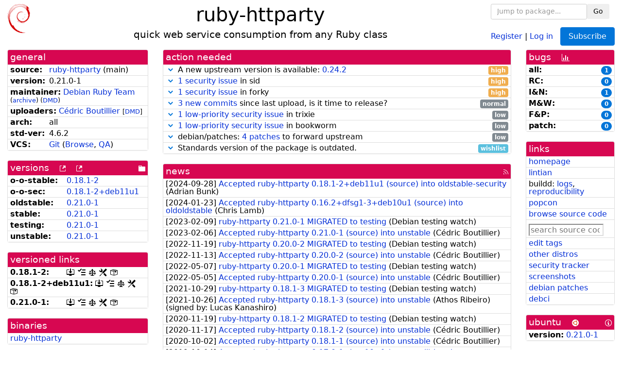

--- FILE ---
content_type: text/html; charset=utf-8
request_url: https://tracker.debian.org/pkg/ruby-httparty
body_size: 7083
content:

<!DOCTYPE html>
<html>
    <head>
        <meta charset="utf-8">
        <title>ruby-httparty - Debian Package Tracker</title>
        <meta name="viewport" content="width=device-width, initial-scale=1, shrink-to-fit=no">
	<meta http-equiv="x-ua-compatible" content="ie=edge">
        <link href="/static/css/bootstrap.min.css" rel="stylesheet" media="screen">
        <link href="/static/css/octicons.css" rel="stylesheet" media="screen">
        <link href="/static/css/style.css" rel="stylesheet" media="screen">
        <link type="application/opensearchdescription+xml" title="Debian Package Tracker Search" rel="search" href="/search.xml"/>
        

        
<link rel="alternate" type="application/rss+xml" title="RSS" href="/pkg/ruby-httparty/rss">

        
<link href="/static/css/dense.css" rel="stylesheet" media="screen">

    
        
        <link rel="vcs-git" href="https://salsa.debian.org/ruby-team/ruby-httparty.git" title="git repository for ruby-httparty">
        
    

    
        
    

    
        
    

    
        
    


    </head>
    <body>
        
        <header class="page-header">
            <div class="container-fluid">
                
		<div class="row">
		<div class="col-xs-12 text-xs-center">
		    <div class="pull-xs-left">
<a href="/"><img src="/static/img/logo.png" alt="Debian Package Tracker" title="Visit the main page" ></a>
</div>
		    <div class="pull-xs-right">
		    
    <div class="m-b-1">
    <div class="text-xs-left"><form class="form-inline" id="package-search-form" action="/search" method="GET"><div class="form-group"><input type="search" class="form-control form-control-sm package-completion" name="package_name" id='package-search-input' placeholder="Jump to package..."></div><div class="form-group"><button type="submit" class="btn btn-default btn-sm">Go</button></div></form></div>

    </div>
    
    <span><a id="account-register" href="/accounts/register/">Register</a></span>
    <span>|</span>
    <span><a id="account-login" href="/accounts/login/">Log in</a></span>



    
	
	<div class="btn-group" role="group" style="margin-left: 10px;">
	  <a href="/accounts/login/?next=/pkg/ruby-httparty" id='subscribe-not-logged-in-button' class="btn btn-primary">Subscribe</a>
	</div>
    


		    </div>
		    
    <div>
    <h1>ruby-httparty</h1>
    
    <h5>quick web service consumption from any Ruby class</h5>
    
    </div>

		</div>
		</div>
                
            </div>
        </header>
        

	

<div id="choose-email-modal" class="modal hide fade" tabindex="-1" role="dialog" aria-labelledby="myModalLabel" aria-hidden="true"><div class="modal-dialog" role="document"><div class="modal-content"><div class="modal-header"><button type="button" class="close" data-dismiss="modal" aria-hidden="true">×</button><h3>Choose email to subscribe with</h3></div><div class="modal-body"></div><div class="modal-footer"><button class="btn btn-default" id="cancel-choose-email" data-dismiss="modal" aria-hidden="true">Cancel</button></div></div></div></div>

<div class="container-fluid main">
    <div class="row">
        <div class="col-md-3" id="dtracker-package-left">
            
            
                <div class="panel" role="complementary">
    <div class="panel-heading" role="heading">
        general
    </div>
    <div class="panel-body">
        

<ul class="list-group list-group-flush">
    
    <li class="list-group-item">
        <span class="list-item-key"><b>source:</b></span>
	
	<a href="https://packages.debian.org/src:ruby-httparty">ruby-httparty</a>
		
		(<span id="component" title="Repository's component">main</span>)
		
	
    </li>
    

    
    <li class="list-group-item">
        <span class="list-item-key"><b>version:</b></span>
        0.21.0-1
    </li>
    

    
    <li class="list-group-item">
        <span class="list-item-key"><b>maintainer:</b></span>
	
	
	<a href="https://qa.debian.org/developer.php?login=pkg-ruby-extras-maintainers%40lists.alioth.debian.org">Debian Ruby Team</a>
	
	
	    
		<small>
		    (<a href="https://lists.alioth.debian.org/pipermail/pkg-ruby-extras-maintainers/" title="Archives for the Debian Ruby Team list">archive</a>)
		</small>
	    
	    
		<small>
		(<a href="https://udd.debian.org/dmd/?pkg-ruby-extras-maintainers%40lists.alioth.debian.org#todo" title="UDD&#x27;s Debian Maintainer Dashboard">DMD</a>)
		</small>
	    
	
    </li>
    

    
    <li class="list-group-item">
        <span class="list-item-key"><b>uploaders:</b></span>
	
	    
	    
	    <a href="https://qa.debian.org/developer.php?login=boutil%40debian.org">Cédric Boutillier</a>
	    
	    
	    
	    
		<small>
		[<a href="https://udd.debian.org/dmd/?boutil%40debian.org#todo" title="UDD&#x27;s Debian Maintainer Dashboard">DMD</a>]
		</small>
	    
	    
	    
	
    </li>
    

    
    <li class="list-group-item">
        <span class="list-item-key"><b>arch:</b></span>
        all 
    </li>
    

    
    <li class="list-group-item">
        <span class="list-item-key"><b>std-ver:</b></span>
        4.6.2
    </li>
    

    
    <li class="list-group-item">
        <span class="list-item-key"><b>VCS:</b></span>
	
	
	    
	    <a rel="vcs-git" href="https://salsa.debian.org/ruby-team/ruby-httparty.git">Git</a>
	    
	
	
	(<a href="https://salsa.debian.org/ruby-team/ruby-httparty">Browse</a>, <a href="https://qa.debian.org/cgi-bin/vcswatch?package=ruby-httparty">QA</a>)
	
	
    </li>
    
</ul>


    </div>
</div>

            
            
            
                <div class="panel" role="complementary">
    <div class="panel-heading" role="heading">
        
<div class="row">
<div class="col-xs-12">
    versions
    
    
    <a class="m-l-1" href="https://qa.debian.org/madison.php?package=ruby-httparty">
        <span role="img" aria-label="more versions can be listed by madison" class="octicon octicon-link-external" title="more versions can be listed by madison"><span class="sr-only">[more versions can be listed by madison]</span></span>
    </a>
    
    <a class="m-l-1" href="https://snapshot.debian.org/package/ruby-httparty/">
        <span role="img" aria-label="old versions available from snapshot.debian.org" class="octicon octicon-link-external" title="old versions available from snapshot.debian.org"><span class="sr-only">[old versions available from snapshot.debian.org]</span></span>
    </a>
    
    
    
    <div class="pull-xs-right">
	
	<a href="https://deb.debian.org/debian/pool/main/r/ruby-httparty"><span role="img" aria-label="pool directory" class="octicon octicon-file-directory" title="pool directory"><span class="sr-only">[pool directory]</span></span></a>
	
    </div>
    
</div>
</div>

    </div>
    <div class="panel-body">
        
<ul class="list-group list-group-flush">

    
    <li class="list-group-item">
	<span class="list-item-key versions-repository" title="Debian 11 (bullseye / oldoldstable)">
	    <b>o-o-stable:</b>
	</span>
	
	<a href="https://packages.debian.org/source/oldoldstable/ruby-httparty">0.18.1-2</a>
	
    </li>
    
    <li class="list-group-item">
	<span class="list-item-key versions-repository" title="Debian 11 Security (bullseye-security / oldoldstable-security)">
	    <b>o-o-sec:</b>
	</span>
	
	<a href="https://packages.debian.org/source/oldoldstable-security/ruby-httparty">0.<wbr>18.<wbr>1-<wbr>2+<wbr>deb11u1</a>
	
    </li>
    
    <li class="list-group-item">
	<span class="list-item-key versions-repository" title="Debian 12 (bookworm / oldstable)">
	    <b>oldstable:</b>
	</span>
	
	<a href="https://packages.debian.org/source/oldstable/ruby-httparty">0.21.0-1</a>
	
    </li>
    
    <li class="list-group-item">
	<span class="list-item-key versions-repository" title="Debian 13 (trixie / stable)">
	    <b>stable:</b>
	</span>
	
	<a href="https://packages.debian.org/source/stable/ruby-httparty">0.21.0-1</a>
	
    </li>
    
    <li class="list-group-item">
	<span class="list-item-key versions-repository" title="Debian Forky (forky / testing)">
	    <b>testing:</b>
	</span>
	
	<a href="https://packages.debian.org/source/testing/ruby-httparty">0.21.0-1</a>
	
    </li>
    
    <li class="list-group-item">
	<span class="list-item-key versions-repository" title="Debian Unstable (sid / unstable)">
	    <b>unstable:</b>
	</span>
	
	<a href="https://packages.debian.org/source/unstable/ruby-httparty">0.21.0-1</a>
	
    </li>
    


    
    
</ul>

    </div>
</div>

            
            
            
                <div class="panel" role="complementary">
    <div class="panel-heading" role="heading">
        versioned links
    </div>
    <div class="panel-body">
        
<ul class="list-group list-group-flush">
    
    <li class="list-group-item">
        <span class="list-item-key versioned-links-version"><b>0.18.1-2:</b></span>
	
	    
	    <span class="versioned-links-icon"><a href="https://deb.debian.org/debian/pool/main/r/ruby-httparty/ruby-httparty_0.18.1-2.dsc"><span role="img" aria-label=".dsc, use dget on this link to retrieve source package" class="octicon octicon-desktop-download" title=".dsc, use dget on this link to retrieve source package"><span class="sr-only">[.dsc, use dget on this link to retrieve source package]</span></span></a></span>
	    
	
	    
	    <span class="versioned-links-icon"><a href="/media/packages/r/ruby-httparty/changelog-0.18.1-2"><span role="img" aria-label="changelog" class="octicon octicon-tasklist" title="changelog"><span class="sr-only">[changelog]</span></span></a></span>
	    
	
	    
	    <span class="versioned-links-icon"><a href="/media/packages/r/ruby-httparty/copyright-0.18.1-2"><span role="img" aria-label="copyright" class="octicon octicon-law" title="copyright"><span class="sr-only">[copyright]</span></span></a></span>
	    
	
	    
	    <span class="versioned-links-icon"><a href="/media/packages/r/ruby-httparty/rules-0.18.1-2"><span role="img" aria-label="rules" class="octicon octicon-tools" title="rules"><span class="sr-only">[rules]</span></span></a></span>
	    
	
	    
	    <span class="versioned-links-icon"><a href="/media/packages/r/ruby-httparty/control-0.18.1-2"><span role="img" aria-label="control" class="octicon octicon-package" title="control"><span class="sr-only">[control]</span></span></a></span>
	    
	
    </li>
    
    <li class="list-group-item">
        <span class="list-item-key versioned-links-version"><b>0.<wbr>18.<wbr>1-<wbr>2+<wbr>deb11u1:</b></span>
	
	    
	    <span class="versioned-links-icon"><a href="http://security.debian.org/pool/updates/main/r/ruby-httparty/ruby-httparty_0.18.1-2+deb11u1.dsc"><span role="img" aria-label=".dsc, use dget on this link to retrieve source package" class="octicon octicon-desktop-download" title=".dsc, use dget on this link to retrieve source package"><span class="sr-only">[.dsc, use dget on this link to retrieve source package]</span></span></a></span>
	    
	
	    
	    <span class="versioned-links-icon"><a href="/media/packages/r/ruby-httparty/changelog-0.18.1-2deb11u1"><span role="img" aria-label="changelog" class="octicon octicon-tasklist" title="changelog"><span class="sr-only">[changelog]</span></span></a></span>
	    
	
	    
	    <span class="versioned-links-icon"><a href="/media/packages/r/ruby-httparty/copyright-0.18.1-2deb11u1"><span role="img" aria-label="copyright" class="octicon octicon-law" title="copyright"><span class="sr-only">[copyright]</span></span></a></span>
	    
	
	    
	    <span class="versioned-links-icon"><a href="/media/packages/r/ruby-httparty/rules-0.18.1-2deb11u1"><span role="img" aria-label="rules" class="octicon octicon-tools" title="rules"><span class="sr-only">[rules]</span></span></a></span>
	    
	
	    
	    <span class="versioned-links-icon"><a href="/media/packages/r/ruby-httparty/control-0.18.1-2deb11u1"><span role="img" aria-label="control" class="octicon octicon-package" title="control"><span class="sr-only">[control]</span></span></a></span>
	    
	
    </li>
    
    <li class="list-group-item">
        <span class="list-item-key versioned-links-version"><b>0.21.0-1:</b></span>
	
	    
	    <span class="versioned-links-icon"><a href="https://deb.debian.org/debian/pool/main/r/ruby-httparty/ruby-httparty_0.21.0-1.dsc"><span role="img" aria-label=".dsc, use dget on this link to retrieve source package" class="octicon octicon-desktop-download" title=".dsc, use dget on this link to retrieve source package"><span class="sr-only">[.dsc, use dget on this link to retrieve source package]</span></span></a></span>
	    
	
	    
	    <span class="versioned-links-icon"><a href="/media/packages/r/ruby-httparty/changelog-0.21.0-1"><span role="img" aria-label="changelog" class="octicon octicon-tasklist" title="changelog"><span class="sr-only">[changelog]</span></span></a></span>
	    
	
	    
	    <span class="versioned-links-icon"><a href="/media/packages/r/ruby-httparty/copyright-0.21.0-1"><span role="img" aria-label="copyright" class="octicon octicon-law" title="copyright"><span class="sr-only">[copyright]</span></span></a></span>
	    
	
	    
	    <span class="versioned-links-icon"><a href="/media/packages/r/ruby-httparty/rules-0.21.0-1"><span role="img" aria-label="rules" class="octicon octicon-tools" title="rules"><span class="sr-only">[rules]</span></span></a></span>
	    
	
	    
	    <span class="versioned-links-icon"><a href="/media/packages/r/ruby-httparty/control-0.21.0-1"><span role="img" aria-label="control" class="octicon octicon-package" title="control"><span class="sr-only">[control]</span></span></a></span>
	    
	
    </li>
    
</ul>

    </div>
</div>

            
            
            
                <div class="panel" role="complementary">
    <div class="panel-heading" role="heading">
        binaries
    </div>
    <div class="panel-body">
        
<ul class="list-group list-group-flush">
    
    
    <li class="list-group-item">
        
        <a href="https://packages.debian.org/unstable/ruby-httparty" title="">ruby-httparty</a>
        

        
    </li>
    
    
</ul>

    </div>
</div>

            
            
        </div>
        <div class="col-md-6 col-xl-7" id="dtracker-package-center">
            
            
                <div class="panel" role="complementary">
    <div class="panel-heading" role="heading">
        action needed
    </div>
    <div class="panel-body">
        
<div class="list-group list-group-flush" id="action-needed-list" role="list">
    
    <div class="card list-group-item action-item-new-upstream-version" role="listitem">
        <details>
            <summary>
                <span class="chevron"><span role="button" aria-label="Toggle details"><span role="img" aria-label="Toggle details" class="octicon octicon-chevron-down" title="Toggle details"></span></span></span>
                
                A new upstream version is available: <a href="https://github.com/jnunemaker/httparty/archive/refs/tags/v0.24.2.tar.gz">0.24.2</a>
                
                <span class="label label-warning pull-xs-right">high</span>
                
            </summary>
            <div class="card-block">
                <span>A new upstream version <a href="https://github.com/jnunemaker/httparty/archive/refs/tags/v0.24.2.tar.gz">0.24.2</a> is available, you should consider packaging it.</span>

            </div>
            <div class="small card-footer text-muted">
                Created: 2025-11-27
                <span class="pull-xs-right">
                    Last update: 2026-01-22
                    19:05
                </span>
            </div>
        </details>
    </div>
    
    <div class="card list-group-item action-item-debian-security-issue-in-sid" role="listitem">
        <details>
            <summary>
                <span class="chevron"><span role="button" aria-label="Toggle details"><span role="img" aria-label="Toggle details" class="octicon octicon-chevron-down" title="Toggle details"></span></span></span>
                
                <a href="https://security-tracker.debian.org/tracker/source-package/ruby-httparty">1 security issue</a> in sid
                
                <span class="label label-warning pull-xs-right">high</span>
                
            </summary>
            <div class="card-block">
                
<p>There is <a href="https://security-tracker.debian.org/tracker/source-package/ruby-httparty">1 open security issue</a> in sid.</p>

<div>
1 important issue:
<ul>
    
        <li><a href="https://security-tracker.debian.org/tracker/CVE-2025-68696">CVE-2025-68696</a>:
            
            httparty is an API tool. In versions 0.23.2 and prior, httparty is vulnerable to SSRF. This issue can pose a risk of leaking API keys, and it can also allow third parties to issue requests to internal servers. This issue has been patched via commit 0529bcd.
        </li>
    
</ul>
</div>









            </div>
            <div class="small card-footer text-muted">
                Created: 2025-12-24
                <span class="pull-xs-right">
                    Last update: 2025-12-29
                    08:00
                </span>
            </div>
        </details>
    </div>
    
    <div class="card list-group-item action-item-debian-security-issue-in-forky" role="listitem">
        <details>
            <summary>
                <span class="chevron"><span role="button" aria-label="Toggle details"><span role="img" aria-label="Toggle details" class="octicon octicon-chevron-down" title="Toggle details"></span></span></span>
                
                <a href="https://security-tracker.debian.org/tracker/source-package/ruby-httparty">1 security issue</a> in forky
                
                <span class="label label-warning pull-xs-right">high</span>
                
            </summary>
            <div class="card-block">
                
<p>There is <a href="https://security-tracker.debian.org/tracker/source-package/ruby-httparty">1 open security issue</a> in forky.</p>

<div>
1 important issue:
<ul>
    
        <li><a href="https://security-tracker.debian.org/tracker/CVE-2025-68696">CVE-2025-68696</a>:
            
            httparty is an API tool. In versions 0.23.2 and prior, httparty is vulnerable to SSRF. This issue can pose a risk of leaking API keys, and it can also allow third parties to issue requests to internal servers. This issue has been patched via commit 0529bcd.
        </li>
    
</ul>
</div>









            </div>
            <div class="small card-footer text-muted">
                Created: 2025-12-24
                <span class="pull-xs-right">
                    Last update: 2025-12-29
                    08:00
                </span>
            </div>
        </details>
    </div>
    
    <div class="card list-group-item action-item-vcswatch-warnings-and-errors" role="listitem">
        <details>
            <summary>
                <span class="chevron"><span role="button" aria-label="Toggle details"><span role="img" aria-label="Toggle details" class="octicon octicon-chevron-down" title="Toggle details"></span></span></span>
                
                <a href="https://qa.debian.org/cgi-bin/vcswatch?package=ruby-httparty">3 new commits</a> since last upload, is it time to release?
                
                <span class="label label-default pull-xs-right">normal</span>
                
            </summary>
            <div class="card-block">
                

<a href="https://qa.debian.org/cgi-bin/vcswatch?package=ruby-httparty">vcswatch</a> reports that

this package seems to have new commits in its VCS but has
not yet updated debian/changelog. You should consider updating
the Debian changelog and uploading this new version into the archive.
<br/><br/>
Here are the relevant commit logs:
<pre>
commit 1d26a7e59216ed8fad16c593ae0cc0d7145dbbf3
Author: Lucas Nussbaum &lt;lucas@debian.org&gt;
Date:   Sat Sep 6 05:20:15 2025 +0000

    debian/salsa-ci.yml: use team-specific include

commit 72b0d5cd0f031fae1c3412ff31eeedd24c5b73e9
Author: Lucas Nussbaum &lt;lucas@debian.org&gt;
Date:   Sat Sep 6 05:20:12 2025 +0000

    debian/.gitattributes: remove

commit 4d2af80da2932cb0e16b2372bebd13cc97306b5f
Author: Lucas Nussbaum &lt;lucas@debian.org&gt;
Date:   Mon Aug 25 16:17:12 2025 +0000

    debian/gbp.conf: Add for DEP-14
</pre>




            </div>
            <div class="small card-footer text-muted">
                Created: 2025-08-25
                <span class="pull-xs-right">
                    Last update: 2026-01-20
                    02:33
                </span>
            </div>
        </details>
    </div>
    
    <div class="card list-group-item action-item-debian-security-issue-in-trixie" role="listitem">
        <details>
            <summary>
                <span class="chevron"><span role="button" aria-label="Toggle details"><span role="img" aria-label="Toggle details" class="octicon octicon-chevron-down" title="Toggle details"></span></span></span>
                
                <a href="https://security-tracker.debian.org/tracker/source-package/ruby-httparty">1 low-priority security issue</a> in trixie
                
                <span class="label label-default pull-xs-right">low</span>
                
            </summary>
            <div class="card-block">
                
<p>There is <a href="https://security-tracker.debian.org/tracker/source-package/ruby-httparty">1 open security issue</a> in trixie.</p>




<div>

<span>1 issue left for the package maintainer to handle:</span>

<ul>
    
        <li><a href="https://security-tracker.debian.org/tracker/CVE-2025-68696">CVE-2025-68696</a>:
            
                <i>(needs triaging)</i>
            
            httparty is an API tool. In versions 0.23.2 and prior, httparty is vulnerable to SSRF. This issue can pose a risk of leaking API keys, and it can also allow third parties to issue requests to internal servers. This issue has been patched via commit 0529bcd.
        </li>
    
</ul>
</div>

<p>You can find information about how to handle this issue in the <a href="https://security-team.debian.org/triage.html">security team's documentation</a>.</p>








            </div>
            <div class="small card-footer text-muted">
                Created: 2025-12-24
                <span class="pull-xs-right">
                    Last update: 2025-12-29
                    08:00
                </span>
            </div>
        </details>
    </div>
    
    <div class="card list-group-item action-item-debian-security-issue-in-bookworm" role="listitem">
        <details>
            <summary>
                <span class="chevron"><span role="button" aria-label="Toggle details"><span role="img" aria-label="Toggle details" class="octicon octicon-chevron-down" title="Toggle details"></span></span></span>
                
                <a href="https://security-tracker.debian.org/tracker/source-package/ruby-httparty">1 low-priority security issue</a> in bookworm
                
                <span class="label label-default pull-xs-right">low</span>
                
            </summary>
            <div class="card-block">
                
<p>There is <a href="https://security-tracker.debian.org/tracker/source-package/ruby-httparty">1 open security issue</a> in bookworm.</p>




<div>

<span>1 issue left for the package maintainer to handle:</span>

<ul>
    
        <li><a href="https://security-tracker.debian.org/tracker/CVE-2025-68696">CVE-2025-68696</a>:
            
                <i>(needs triaging)</i>
            
            httparty is an API tool. In versions 0.23.2 and prior, httparty is vulnerable to SSRF. This issue can pose a risk of leaking API keys, and it can also allow third parties to issue requests to internal servers. This issue has been patched via commit 0529bcd.
        </li>
    
</ul>
</div>

<p>You can find information about how to handle this issue in the <a href="https://security-team.debian.org/triage.html">security team's documentation</a>.</p>








            </div>
            <div class="small card-footer text-muted">
                Created: 2025-12-24
                <span class="pull-xs-right">
                    Last update: 2025-12-29
                    08:00
                </span>
            </div>
        </details>
    </div>
    
    <div class="card list-group-item action-item-debian-patches" role="listitem">
        <details>
            <summary>
                <span class="chevron"><span role="button" aria-label="Toggle details"><span role="img" aria-label="Toggle details" class="octicon octicon-chevron-down" title="Toggle details"></span></span></span>
                
                debian/patches: <a href="https://udd.debian.org/patches.cgi?src=ruby-httparty&version=0.21.0-1">4 patches</a> to forward upstream
                
                <span class="label label-default pull-xs-right">low</span>
                
            </summary>
            <div class="card-block">
                
<p>Among the <a href="https://udd.debian.org/patches.cgi?src=ruby-httparty&amp;version=0.21.0-1">4 debian patches</a>
available in version 0.21.0-1 of the package,
we noticed the following issues:</p>
<ul>


<li>4 patches
    where the metadata indicates that the patch has not yet been forwarded
    upstream. You should either forward the patch upstream or update the
    metadata to document its real status.</li>

</ul>


            </div>
            <div class="small card-footer text-muted">
                Created: 2023-02-26
                <span class="pull-xs-right">
                    Last update: 2023-02-26
                    15:54
                </span>
            </div>
        </details>
    </div>
    
    <div class="card list-group-item action-item-debian-std-ver-outdated" role="listitem">
        <details>
            <summary>
                <span class="chevron"><span role="button" aria-label="Toggle details"><span role="img" aria-label="Toggle details" class="octicon octicon-chevron-down" title="Toggle details"></span></span></span>
                
                Standards version of the package is outdated.
                
                <span class="label label-info pull-xs-right">wishlist</span>
                
            </summary>
            <div class="card-block">
                
<span>The package should be updated to follow the last version of <a href="https://www.debian.org/doc/debian-policy/">Debian Policy</a>
(Standards-Version <a href="https://www.debian.org/doc/debian-policy/upgrading-checklist.html#version-4-7-3">4.7.3</a> instead of
<a href="https://www.debian.org/doc/debian-policy/upgrading-checklist.html#version-4-6-2">4.6.2</a>).
</span>

            </div>
            <div class="small card-footer text-muted">
                Created: 2024-04-07
                <span class="pull-xs-right">
                    Last update: 2025-12-23
                    20:00
                </span>
            </div>
        </details>
    </div>
    
</div>

    </div>
</div>

            
            
            
                <div class="panel" role="complementary">
    <div class="panel-heading" role="heading">
        
<div class="row">
    <div class="col-xs-12">
	<a href="/pkg/ruby-httparty/news/">news</a>
	<div class="pull-xs-right">
	    <a href="/pkg/ruby-httparty/rss">
	    <span role="img" aria-label="rss feed" class="octicon octicon-rss" title="rss feed"><span class="sr-only">[rss feed]</span></span>
	    </a>
	</div>
    </div>
</div>

    </div>
    <div class="panel-body">
        

    <ul class="list-group list-group-flush">
    
    <li class="list-group-item">
        [<span class="news-date">2024-09-28</span>]
        <a href="/news/1570118/accepted-ruby-httparty-0181-2deb11u1-source-into-oldstable-security/">
            <span class="news-title">
 Accepted ruby-httparty 0.18.1-2+deb11u1 (source) into oldstable-security</span>
        </a>
        (<span class="news-creator">Adrian Bunk</span>)
        
        
        
    </li>
    
    <li class="list-group-item">
        [<span class="news-date">2024-01-23</span>]
        <a href="/news/1497309/accepted-ruby-httparty-0162dfsg1-3deb10u1-source-into-oldoldstable/">
            <span class="news-title">
 Accepted ruby-httparty 0.16.2+dfsg1-3+deb10u1 (source) into oldoldstable</span>
        </a>
        (<span class="news-creator">Chris Lamb</span>)
        
        
        
    </li>
    
    <li class="list-group-item">
        [<span class="news-date">2023-02-09</span>]
        <a href="/news/1419375/ruby-httparty-0210-1-migrated-to-testing/">
            <span class="news-title">ruby-httparty 0.21.0-1 MIGRATED to testing</span>
        </a>
        (<span class="news-creator">Debian testing watch</span>)
        
        
        
    </li>
    
    <li class="list-group-item">
        [<span class="news-date">2023-02-06</span>]
        <a href="/news/1418388/accepted-ruby-httparty-0210-1-source-into-unstable/">
            <span class="news-title">Accepted ruby-httparty 0.21.0-1 (source) into unstable</span>
        </a>
        (<span class="news-creator">Cédric Boutillier</span>)
        
        
        
    </li>
    
    <li class="list-group-item">
        [<span class="news-date">2022-11-19</span>]
        <a href="/news/1386056/ruby-httparty-0200-2-migrated-to-testing/">
            <span class="news-title">ruby-httparty 0.20.0-2 MIGRATED to testing</span>
        </a>
        (<span class="news-creator">Debian testing watch</span>)
        
        
        
    </li>
    
    <li class="list-group-item">
        [<span class="news-date">2022-11-13</span>]
        <a href="/news/1384200/accepted-ruby-httparty-0200-2-source-into-unstable/">
            <span class="news-title">Accepted ruby-httparty 0.20.0-2 (source) into unstable</span>
        </a>
        (<span class="news-creator">Cédric Boutillier</span>)
        
        
        
    </li>
    
    <li class="list-group-item">
        [<span class="news-date">2022-05-07</span>]
        <a href="/news/1323263/ruby-httparty-0200-1-migrated-to-testing/">
            <span class="news-title">ruby-httparty 0.20.0-1 MIGRATED to testing</span>
        </a>
        (<span class="news-creator">Debian testing watch</span>)
        
        
        
    </li>
    
    <li class="list-group-item">
        [<span class="news-date">2022-05-05</span>]
        <a href="/news/1322913/accepted-ruby-httparty-0200-1-source-into-unstable/">
            <span class="news-title">Accepted ruby-httparty 0.20.0-1 (source) into unstable</span>
        </a>
        (<span class="news-creator">Cédric Boutillier</span>)
        
        
        
    </li>
    
    <li class="list-group-item">
        [<span class="news-date">2021-10-29</span>]
        <a href="/news/1271505/ruby-httparty-0181-3-migrated-to-testing/">
            <span class="news-title">ruby-httparty 0.18.1-3 MIGRATED to testing</span>
        </a>
        (<span class="news-creator">Debian testing watch</span>)
        
        
        
    </li>
    
    <li class="list-group-item">
        [<span class="news-date">2021-10-26</span>]
        <a href="/news/1270712/accepted-ruby-httparty-0181-3-source-into-unstable/">
            <span class="news-title">Accepted ruby-httparty 0.18.1-3 (source) into unstable</span>
        </a>
        (<span class="news-creator">Athos Ribeiro</span>)
        
        
        <span>(signed by: </span><span class="news-signer">Lucas Kanashiro</span><span>)</span>
        
        
    </li>
    
    <li class="list-group-item">
        [<span class="news-date">2020-11-19</span>]
        <a href="/news/1193731/ruby-httparty-0181-2-migrated-to-testing/">
            <span class="news-title">ruby-httparty 0.18.1-2 MIGRATED to testing</span>
        </a>
        (<span class="news-creator">Debian testing watch</span>)
        
        
        
    </li>
    
    <li class="list-group-item">
        [<span class="news-date">2020-11-17</span>]
        <a href="/news/1193271/accepted-ruby-httparty-0181-2-source-into-unstable/">
            <span class="news-title">Accepted ruby-httparty 0.18.1-2 (source) into unstable</span>
        </a>
        (<span class="news-creator">Cédric Boutillier</span>)
        
        
        
    </li>
    
    <li class="list-group-item">
        [<span class="news-date">2020-10-02</span>]
        <a href="/news/1180240/accepted-ruby-httparty-0181-1-source-into-unstable/">
            <span class="news-title">Accepted ruby-httparty 0.18.1-1 (source) into unstable</span>
        </a>
        (<span class="news-creator">Cédric Boutillier</span>)
        
        
        
    </li>
    
    <li class="list-group-item">
        [<span class="news-date">2019-10-14</span>]
        <a href="/news/1071620/accepted-ruby-httparty-0170-1bpo101-source-all-into-buster-backports-buster-backports/">
            <span class="news-title">Accepted ruby-httparty 0.17.0-1~bpo10+1 (source all) into buster-backports, buster-backports</span>
        </a>
        (<span class="news-creator">Sruthi Chandran</span>)
        
        
        
    </li>
    
    <li class="list-group-item">
        [<span class="news-date">2019-09-08</span>]
        <a href="/news/1062690/ruby-httparty-0170-1-migrated-to-testing/">
            <span class="news-title">ruby-httparty 0.17.0-1 MIGRATED to testing</span>
        </a>
        (<span class="news-creator">Debian testing watch</span>)
        
        
        
    </li>
    
    <li class="list-group-item">
        [<span class="news-date">2019-09-06</span>]
        <a href="/news/1062143/accepted-ruby-httparty-0170-1-source-into-unstable/">
            <span class="news-title">Accepted ruby-httparty 0.17.0-1 (source) into unstable</span>
        </a>
        (<span class="news-creator">Cédric Boutillier</span>)
        
        
        
    </li>
    
    <li class="list-group-item">
        [<span class="news-date">2019-08-28</span>]
        <a href="/news/1059067/ruby-httparty-0164-3-migrated-to-testing/">
            <span class="news-title">ruby-httparty 0.16.4-3 MIGRATED to testing</span>
        </a>
        (<span class="news-creator">Debian testing watch</span>)
        
        
        
    </li>
    
    <li class="list-group-item">
        [<span class="news-date">2019-08-26</span>]
        <a href="/news/1058461/accepted-ruby-httparty-0164-3-source-into-unstable/">
            <span class="news-title">Accepted ruby-httparty 0.16.4-3 (source) into unstable</span>
        </a>
        (<span class="news-creator">Cédric Boutillier</span>)
        
        
        
    </li>
    
    <li class="list-group-item">
        [<span class="news-date">2019-08-11</span>]
        <a href="/news/1053652/accepted-ruby-httparty-0164-2-source-into-unstable/">
            <span class="news-title">Accepted ruby-httparty 0.16.4-2 (source) into unstable</span>
        </a>
        (<span class="news-creator">Pirate Praveen</span>)
        
        
        <span>(signed by: </span><span class="news-signer">Praveen Arimbrathodiyil</span><span>)</span>
        
        
    </li>
    
    <li class="list-group-item">
        [<span class="news-date">2019-05-16</span>]
        <a href="/news/1039926/accepted-ruby-httparty-0164-1-source-into-experimental/">
            <span class="news-title">Accepted ruby-httparty 0.16.4-1 (source) into experimental</span>
        </a>
        (<span class="news-creator">Jongmin Kim</span>)
        
        
        <span>(signed by: </span><span class="news-signer">Utkarsh Gupta</span><span>)</span>
        
        
    </li>
    
    <li class="list-group-item">
        [<span class="news-date">2019-03-31</span>]
        <a href="/news/1036878/ruby-httparty-0162dfsg1-3-migrated-to-testing/">
            <span class="news-title">ruby-httparty 0.16.2+dfsg1-3 MIGRATED to testing</span>
        </a>
        (<span class="news-creator">Debian testing watch</span>)
        
        
        
    </li>
    
    <li class="list-group-item">
        [<span class="news-date">2019-03-21</span>]
        <a href="/news/1035960/accepted-ruby-httparty-0162dfsg1-3-source-into-unstable/">
            <span class="news-title">Accepted ruby-httparty 0.16.2+dfsg1-3 (source) into unstable</span>
        </a>
        (<span class="news-creator">Pirate Praveen</span>)
        
        
        <span>(signed by: </span><span class="news-signer">Praveen Arimbrathodiyil</span><span>)</span>
        
        
    </li>
    
    <li class="list-group-item">
        [<span class="news-date">2018-11-19</span>]
        <a href="/news/1004185/ruby-httparty-0162dfsg1-2-migrated-to-testing/">
            <span class="news-title">ruby-httparty 0.16.2+dfsg1-2 MIGRATED to testing</span>
        </a>
        (<span class="news-creator">Debian testing watch</span>)
        
        
        
    </li>
    
    <li class="list-group-item">
        [<span class="news-date">2018-11-16</span>]
        <a href="/news/1003626/accepted-ruby-httparty-0162dfsg1-2-source-into-unstable/">
            <span class="news-title">Accepted ruby-httparty 0.16.2+dfsg1-2 (source) into unstable</span>
        </a>
        (<span class="news-creator">Pirate Praveen</span>)
        
        
        <span>(signed by: </span><span class="news-signer">Praveen Arimbrathodiyil</span><span>)</span>
        
        
    </li>
    
    <li class="list-group-item">
        [<span class="news-date">2018-08-19</span>]
        <a href="/news/980920/ruby-httparty-0162dfsg1-1-migrated-to-testing/">
            <span class="news-title">ruby-httparty 0.16.2+dfsg1-1 MIGRATED to testing</span>
        </a>
        (<span class="news-creator">Debian testing watch</span>)
        
        
        
    </li>
    
    <li class="list-group-item">
        [<span class="news-date">2018-08-16</span>]
        <a href="/news/980274/accepted-ruby-httparty-0162dfsg1-1-source-into-unstable/">
            <span class="news-title">Accepted ruby-httparty 0.16.2+dfsg1-1 (source) into unstable</span>
        </a>
        (<span class="news-creator">Cédric Boutillier</span>)
        
        
        
    </li>
    
    <li class="list-group-item">
        [<span class="news-date">2018-05-18</span>]
        <a href="/news/958368/accepted-ruby-httparty-0156-1bpo91-source-all-into-stretch-backports-stretch-backports/">
            <span class="news-title">Accepted ruby-httparty 0.15.6-1~bpo9+1 (source all) into stretch-backports, stretch-backports</span>
        </a>
        (<span class="news-creator">Pirate Praveen</span>)
        
        
        <span>(signed by: </span><span class="news-signer">Praveen Arimbrathodiyil</span><span>)</span>
        
        
    </li>
    
    <li class="list-group-item">
        [<span class="news-date">2018-01-02</span>]
        <a href="/news/898289/ruby-httparty-0156-1-migrated-to-testing/">
            <span class="news-title">ruby-httparty 0.15.6-1 MIGRATED to testing</span>
        </a>
        (<span class="news-creator">Debian testing watch</span>)
        
        
        
    </li>
    
    <li class="list-group-item">
        [<span class="news-date">2017-12-27</span>]
        <a href="/news/897097/accepted-ruby-httparty-0156-1-source-into-unstable/">
            <span class="news-title">Accepted ruby-httparty 0.15.6-1 (source) into unstable</span>
        </a>
        (<span class="news-creator">Cédric Boutillier</span>)
        
        
        
    </li>
    
    <li class="list-group-item">
        [<span class="news-date">2017-12-03</span>]
        <a href="/news/891336/accepted-ruby-httparty-0137-1deb9u1-source-into-proposed-updates-stable-new-proposed-updates/">
            <span class="news-title">Accepted ruby-httparty 0.13.7-1+deb9u1 (source) into proposed-updates-&gt;stable-new, proposed-updates</span>
        </a>
        (<span class="news-creator">Cédric Boutillier</span>)
        
        
        
    </li>
    
</ul>




<div class="text-xs-center" style="margin-bottom: -1rem">
    <ul class="pagination m-b-0">
	<li class="page-item">
	    <a class="page-link" href="/pkg/ruby-httparty/news/">1</a>
	</li>
	<li class="page-item">
	    <a class="page-link" href="/pkg/ruby-httparty/news/?page=2">2</a>
	</li>
    </ul>
</div>


    </div>
</div>

            
            
        </div>
        <div class="col-md-3 col-xl-2" id="dtracker-package-right">
            
            
                <div class="panel" role="complementary">
    <div class="panel-heading" role="heading">
        
bugs
<a class="m-l-1" href="https://qa.debian.org/data/bts/graphs/r/ruby-httparty.png"><span role="img" aria-label="bug history graph" class="octicon octicon-graph" title="bug history graph"><span class="sr-only">[bug history graph]</span></span></a>

    </div>
    <div class="panel-body">
        
<ul class="list-group list-group-flush">
    
    
    <li class="list-group-item">
        <span class="list-item-key">
            
            <b><span title="">all:</span></b>
            
        </span>
        <a class="label label-primary label-pill pull-xs-right m-l-1"
	title="Number of bugs" href="https://bugs.debian.org/cgi-bin/pkgreport.cgi?repeatmerged=no&amp;src=ruby-httparty">1</a>
	
	
    </li>
    
    <li class="list-group-item">
        <span class="list-item-key">
            
            <b><span title="Release Critical">RC:</span></b>
            
        </span>
        <a class="label label-primary label-pill pull-xs-right m-l-1"
	title="Number of bugs" href="https://bugs.debian.org/cgi-bin/pkgreport.cgi?archive=no&amp;pend-exc=pending-fixed&amp;pend-exc=fixed&amp;pend-exc=done&amp;sev-inc=critical&amp;sev-inc=grave&amp;sev-inc=serious&amp;repeatmerged=no&amp;src=ruby-httparty">0</a>
	
	
    </li>
    
    <li class="list-group-item">
        <span class="list-item-key">
            
            <b><span title="Important and Normal">I&amp;N:</span></b>
            
        </span>
        <a class="label label-primary label-pill pull-xs-right m-l-1"
	title="Number of bugs" href="https://bugs.debian.org/cgi-bin/pkgreport.cgi?archive=no&amp;pend-exc=pending-fixed&amp;pend-exc=fixed&amp;pend-exc=done&amp;sev-inc=important&amp;sev-inc=normal&amp;repeatmerged=no&amp;src=ruby-httparty">1</a>
	
	
    </li>
    
    <li class="list-group-item">
        <span class="list-item-key">
            
            <b><span title="Minor and Wishlist">M&amp;W:</span></b>
            
        </span>
        <a class="label label-primary label-pill pull-xs-right m-l-1"
	title="Number of bugs" href="https://bugs.debian.org/cgi-bin/pkgreport.cgi?archive=no&amp;pend-exc=pending-fixed&amp;pend-exc=fixed&amp;pend-exc=done&amp;sev-inc=minor&amp;sev-inc=wishlist&amp;repeatmerged=no&amp;src=ruby-httparty">0</a>
	
	
    </li>
    
    <li class="list-group-item">
        <span class="list-item-key">
            
            <b><span title="Fixed and Pending">F&amp;P:</span></b>
            
        </span>
        <a class="label label-primary label-pill pull-xs-right m-l-1"
	title="Number of bugs" href="https://bugs.debian.org/cgi-bin/pkgreport.cgi?archive=no&amp;pend-inc=pending-fixed&amp;pend-inc=fixed&amp;repeatmerged=no&amp;src=ruby-httparty">0</a>
	
	
    </li>
    
    <li class="list-group-item">
        <span class="list-item-key">
            
            <b><span title="Patch">patch:</span></b>
            
        </span>
        <a class="label label-primary label-pill pull-xs-right m-l-1"
	title="Number of bugs" href="https://bugs.debian.org/cgi-bin/pkgreport.cgi?include=tags%3Apatch&amp;exclude=tags%3Apending&amp;pend-exc=done&amp;repeatmerged=no&amp;src=ruby-httparty">0</a>
	
	
    </li>
    

</ul>

    </div>
</div>

            
            
            
                <div class="panel" role="complementary">
    <div class="panel-heading" role="heading">
        links
    </div>
    <div class="panel-body">
        
<ul class="list-group list-group-flush">
    
    <li class="list-group-item">
        
            <a href="https://github.com/jnunemaker/httparty" title="upstream web homepage">homepage</a>
        
    </li>
    
    <li class="list-group-item">
        
            
<a href="https://udd.debian.org/lintian/?packages=ruby-httparty" title="report about packaging issues spotted by lintian">lintian</a>




        
    </li>
    
    <li class="list-group-item">
        
            
<span>buildd: </span><span><a title="buildd.debian.org build logs" href="https://buildd.debian.org/status/package.php?p=ruby-httparty">logs</a></span><span>, </span><span><a title="report about build reproducibility (reproducible)" href="https://tests.reproducible-builds.org/debian/rb-pkg/ruby-httparty.html">reproducibility</a></span>


        
    </li>
    
    <li class="list-group-item">
        
            <a href="https://qa.debian.org/popcon.php?package=ruby-httparty">popcon</a>
        
    </li>
    
    <li class="list-group-item">
        
            <a href="https://sources.debian.org/src/ruby-httparty/unstable/">browse source code</a>
        
    </li>
    
    <li class="list-group-item">
        
            <form class="code-search-form" action="/codesearch/" method="get" target="_blank"><input type="hidden" name="package" value="ruby-httparty"><input type="search" name="query" placeholder="search source code"></form>
        
    </li>
    
    <li class="list-group-item">
        
            <a href="https://debtags.debian.org/rep/todo/maint/pkg-ruby-extras-maintainers%40lists.alioth.debian.org#ruby-httparty">edit tags</a>
        
    </li>
    
    <li class="list-group-item">
        
            <a href="https://repology.org/tools/project-by?name_type=srcname&noautoresolve=on&repo=debian_unstable&target_page=project_packages&name=ruby-httparty" title="provided by Repology">other distros</a>
        
    </li>
    
    <li class="list-group-item">
        
            <a href="https://security-tracker.debian.org/tracker/source-package/ruby-httparty">security tracker</a>
        
    </li>
    
    <li class="list-group-item">
        
            <a href="https://screenshots.debian.net/package/ruby-httparty">screenshots</a>
        
    </li>
    
    <li class="list-group-item">
        
            <a href="https://udd.debian.org/patches.cgi?src=ruby-httparty&version=0.21.0-1" title="4 patches in debian/patches">debian patches</a>
        
    </li>
    
    <li class="list-group-item">
        
            <a href="https://ci.debian.net/packages/r/ruby-httparty">debci</a>
        
    </li>
    
</ul>

    </div>
</div>

            
            
            
                <div class="panel" role="complementary">
    <div class="panel-heading" role="heading">
        
ubuntu
<img class="m-l-1" src="/static/img/ubuntu.png" alt="Ubuntu logo" title="Ubuntu logo">
<a class="pull-xs-right" href="https://wiki.ubuntu.com/Ubuntu/ForDebianDevelopers"><span role="img" aria-label="Information about Ubuntu for Debian Developers" class="octicon octicon-info" title="Information about Ubuntu for Debian Developers"><span class="sr-only">[Information about Ubuntu for Debian Developers]</span></span></a>

    </div>
    <div class="panel-body">
        
<ul class="list-group list-group-flush"><li class="list-group-item"><span class="list-item-key"><b>version:</b></span>
	&#32;<a href="https://launchpad.net/ubuntu/+source/ruby-httparty">0.21.0-1</a></li></ul>

    </div>
</div>

            
            
        </div>
    </div>
</div>


        <footer id="footer" class="footer">
            <hr>
            <div class="container-fluid">
                <div class="text-xs-center p-b-1">
                    
                                        <div id="footer-title"><a href="https://www.debian.org">Debian</a> Package Tracker — <a href="https://deb.li/DTAuthors">Copyright</a> 2013-2025 The Distro Tracker Developers</div>
                    <div id="footer-bugs">
			Report problems to the <a href="https://bugs.debian.org/tracker.debian.org">tracker.debian.org pseudo-package</a> in the <a href="https://bugs.debian.org">Debian <acronym title="Bug Tracking System">BTS</acronym></a>.
		    </div>
                    <div id="footer-help">
                        <a href="https://qa.pages.debian.net/distro-tracker/">Documentation</a> —
                        <a href="https://salsa.debian.org/qa/distro-tracker/issues">Bugs</a> —
                        <a href="https://salsa.debian.org/qa/distro-tracker">Git Repository</a> —
                        <a href="https://qa.pages.debian.net/distro-tracker/contributing.html">Contributing</a>
                    </div>

                    
                </div>
            </div>
        </footer>

        <script src="/static/js/jquery.min.js"></script>
        <script src="/static/js/jquery.cookie.js"></script>
        <script src="/static/js/tether.min.js"></script>
        <script src="/static/js/popper.min.js"></script>
        <script src="/static/js/bootstrap.min.js"></script>
        <script src="/static/js/typeahead.bundle.min.js"></script>
        <script src="/static/js/main.js"></script>
        
    </body>
</html>
